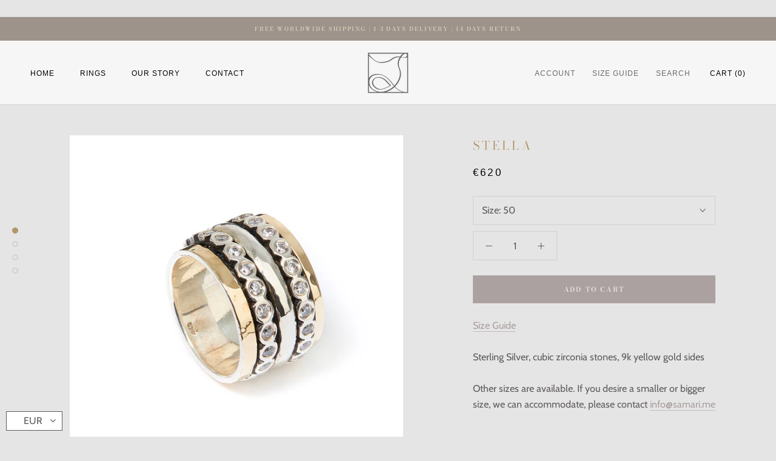

--- FILE ---
content_type: application/javascript
request_url: https://ecommplugins-trustboxsettings.trustpilot.com/samari-2.myshopify.com.js?settings=1638184424505&shop=samari-2.myshopify.com
body_size: 170
content:
const trustpilot_trustbox_settings = {"trustboxes":[],"activeTrustbox":0,"pageUrls":{"landing":"https://samari-2.myshopify.com","category":"https://samari-2.myshopify.com","product":"https://samari-2.myshopify.com/products/ring-8"}};
dispatchEvent(new CustomEvent('trustpilotTrustboxSettingsLoaded'));

--- FILE ---
content_type: text/javascript
request_url: https://samari.me/cdn/shop/t/16/assets/custom.js?v=183944157590872491501739873893
body_size: -756
content:
//# sourceMappingURL=/cdn/shop/t/16/assets/custom.js.map?v=183944157590872491501739873893


--- FILE ---
content_type: image/svg+xml
request_url: https://samari.me/cdn/shop/t/16/assets/cursor-zoom-in.svg?v=24950498588581748621739873908
body_size: -768
content:
<svg width="35" height="35" viewBox="0 0 35 35" xmlns="http://www.w3.org/2000/svg">
  <g fill="none" fill-rule="nonzero">
    <circle fill="#ffffff" cx="17.5" cy="17.5" r="17.5"/>
    <path fill="#b1976b" d="M24 18h-6v6h-1v-6h-6v-1h6v-6h1v6h6"/>
  </g>
</svg>

--- FILE ---
content_type: image/svg+xml
request_url: https://samari.me/cdn/shop/t/16/assets/cursor-zoom-in.svg?v=24950498588581748621739873908
body_size: -705
content:
<svg width="35" height="35" viewBox="0 0 35 35" xmlns="http://www.w3.org/2000/svg">
  <g fill="none" fill-rule="nonzero">
    <circle fill="#ffffff" cx="17.5" cy="17.5" r="17.5"/>
    <path fill="#b1976b" d="M24 18h-6v6h-1v-6h-6v-1h6v-6h1v6h6"/>
  </g>
</svg>